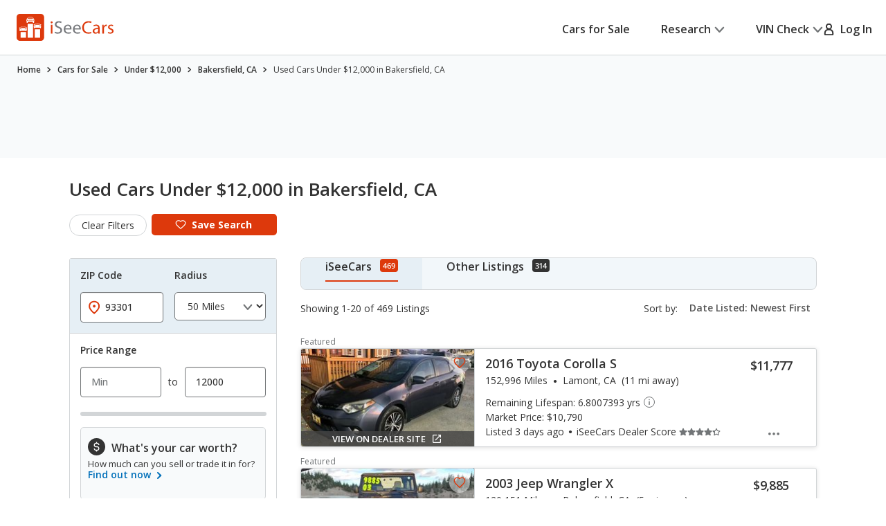

--- FILE ---
content_type: text/css
request_url: https://cdn2.iseecars.com/site/14efb5eef628141e1ae2d14d403e8bb9744777e0/v3/css/base-v3.css
body_size: 5929
content:
@import "popups-v3.css";
@import "links-v3.css";
@import "buttons-v3.css";
.light-blue-bg {
  background-color: #E6EFF5
}
.light-gray-bg {
  background-color: #F8FAFB
}
.display-inline {
  display: inline;
}

.tos-ack a {
    font-weight: normal;
    padding: 0px;
    color: #888;
}

.tos-ack {
    color: #888;
    font-style: italic;
    margin: 1em;
    padding: 1em;
    font-size: 0.7em;
    text-align: center;
}

#debug_queries {
    /* debug_queries on mobile was making the whole site scrollable. Now just that element is scrollable */
    overflow: scroll;
}

.light-blue-bg {
    background-color: #E6EFF5
}

.light-gray-bg {
    background-color: #F8FAFB
}

.display-inline {
    display: inline;
}
.display-inline-block {
    display: inline-block;
}

.flex-container {
    display: flex;
}

.col-container {
    display: flex;
    flex-direction: column;
}

.primary-color {
    color: #DD390C
}

.secondary-color {
    color: #006FB9
}

.primary-background {
    background-color: #DD390C
}

.secondary-background {
    background-color: #006FB9
}

.standout-box {
    padding: 2.5rem 2.5rem;
    height: fit-content;
    border: 1px solid var(--Neutral-Med-Grey, #D2D5D7);
    background: #FFF;
    box-shadow: 5px 6px 10px 0px rgba(0, 0, 0, 0.02), 4px 13px 48px 0px rgba(0, 0, 0, 0.06);
}

.rounded-highlight-top {
    border-top: .6rem solid #727577;
    border-radius: .8rem;
}

table.table-3-columns th,
table.table-3-columns td {
    width: 33%;
}

table.table-5-columns th,
table.table-5-columns td {
    width: 20%;
}

/*Allow instant programmatic scrolling*/
:root {
    scroll-behavior: auto;
}

.underline {
    text-decoration: underline;
}

.no-padding {
    padding: 0 !important;
}

.no-border {
    border: none !important;
}

.no-margin {
    margin: 0 !important;
}


.ui-loader {
    display: none !important;
}

.invisible {
    visibility: hidden;
}

.orange-text {
    color: #DD390C;
}

.blue-text {
    color: #006FB9;
}

.warning_text {
    color: #333333;
    font-size: 13px;
    font-weight: 600;
    padding: 7px;
    vertical-align: middle;
}

.dealer-max-distance {
    margin-bottom: 1.5rem;
    flex: 1 1 auto;
}

.warning_div {
    background-color: #FFF8E6;
    border: 1px solid #FFC632;
    border-radius: 5px;
    width: 100%;
}

select, input[type="text"],
.nowrap {
    white-space: nowrap;
}

.capitalize {
    text-transform: capitalize;
}

.uppercase {
    text-transform: uppercase;
}

.stars-sprite-img {
    height: 16px;
    width: 80px;
    background-image: url(../images/icons/ico-star.svg); /** sprite-ref:cars_v2; */
}

.stars-sprite-bottom-img {
    height: 16px;
    background-image: url(../images/icons/ico-star-fill.svg); /** sprite-ref:cars_v2; */
}

.stars-svg-outer {
    height: 16px;
    width: 80px;
    background-image: url("../images/star-empty.svg");
    background-repeat: repeat-x;
}

.stars-svg-inner {
    height: 16px;
    width: 80px;
    background-image: url("../images/star-filled.svg");
    background-repeat: repeat-x;
}

/* Background images aren't printable by default - use this class to override. */
.printable-background {
    -webkit-print-color-adjust: exact !important; /* Chrome, Safari 6 – 15.3, Edge */
    color-adjust: exact !important; /* Firefox 48 – 96 */
    print-color-adjust: exact !important; /* Firefox 97+, Safari 15.4+ */
}

.smaller-stars.stars-sprite-img {
    height: 12px !important;
    width: 60px !important;
    background-size: contain;
}

.smaller-stars .stars-sprite-bottom-img {
    height: 12px !important;
    background-size: contain;
}

.semibold {
    font-weight: 600;
}
.normal-weight {
    font-weight: 400;
}

.display-none {
    display: none;
}

li {
    list-style-type: none;
}

.flex-100 {
    flex: 1 1 100%;
}

.flex-container {
    display: flex;
}

.col-container {
    display: flex;
    flex-direction: column;
}

/* ------------------------------------------------------------ *\
	Generic
\* ------------------------------------------------------------ */
* {
    padding: 0;
    margin: 0;
    outline: 0;
    -webkit-box-sizing: border-box;
    box-sizing: border-box;
}

input[type='radio']:focus-visible,
input[type='checkbox']:focus-visible {
    outline: .2rem solid #006FB9;
    outline-offset: .1rem;
    /*border-radius: .2rem;*/
}

*:before,
*:after {
    -webkit-box-sizing: inherit;
    box-sizing: inherit;
}

article,
aside,
details,
figcaption,
figure,
footer,
header,
hgroup,
menu,
nav,
section,
summary,
main {
    display: block;
}

template {
    display: none;
}

html {
    -webkit-tap-highlight-color: rgba(0, 0, 0, 0);
    tap-highlight-color: rgba(0, 0, 0, 0);
}

body {
    -moz-osx-font-smoothing: grayscale;
    -webkit-font-smoothing: antialiased;
    font-smoothing: antialiased;
    -webkit-text-size-adjust: none;
    -moz-text-size-adjust: none;
    -ms-text-size-adjust: none;
    text-size-adjust: none;
}

img,
iframe,
video,
audio,
object {
    max-width: 100%;
}

img,
iframe {
    border: 0 none;
}

img {
    height: auto;
    display: inline-block;
    vertical-align: middle;
}

img,
[style*=background-image] {
    image-rendering: -webkit-optimize-contrast;
}

b,
strong {
    font-weight: bold;
}

address {
    font-style: normal;
}

svg:not(:root) {
    overflow: hidden;
}

a,
button,
input[type=submit],
input[type=button],
input[type=reset],
input[type=file],
input[type=image],
label[for] {
    cursor: pointer;
}

a[href^=tel],
button[disabled],
input[disabled],
textarea[disabled],
select[disabled] {
    cursor: default;
}

button::-moz-focus-inner,
input::-moz-focus-inner {
    padding: 0;
    border: 0;
}

input[type=text],
input[type=password],
input[type=date],
input[type=datetime],
input[type=datetime-local],
input[type=month],
input[type=week],
input[type=email],
input[type=number],
input[type=search],
input[type=tel],
input[type=time],
input[type=url],
input[type=color],
textarea,
a[href^=tel] {
    -webkit-appearance: none;
    -moz-appearance: none;
    appearance: none;
}

input[type=search]::-webkit-search-cancel-button,
input[type=search]::-webkit-search-decoration {
    -webkit-appearance: none;
    appearance: none;
}

textarea {
    overflow: auto;
    -webkit-overflow-scrolling: touch;
    overflow-scrolling: touch;
}

button,
input,
optgroup,
select,
textarea {
    font-family: inherit;
    font-size: inherit;
    color: inherit;
    -moz-osx-font-smoothing: grayscale;
    -webkit-font-smoothing: antialiased;
    font-smoothing: antialiased;
}

button,
select {
    text-transform: none;
}

table {
    width: 100%;
    border-collapse: collapse;
    border-spacing: 0;
}

nav ul,
nav ol {
    list-style: none outside none;
}

input::-webkit-input-placeholder {
    color: inherit;
    opacity: 1;
}

input::-moz-placeholder {
    color: inherit;
    opacity: 1;
}

input:-ms-input-placeholder {
    color: inherit;
    opacity: 1;
}

input::-ms-input-placeholder {
    color: inherit;
    opacity: 1;
}

input::placeholder {
    color: inherit;
    opacity: 1;
}

textarea::-webkit-input-placeholder {
    color: inherit;
    opacity: 1;
}

textarea::-moz-placeholder {
    color: inherit;
    opacity: 1;
}

textarea:-ms-input-placeholder {
    color: inherit;
    opacity: 1;
}

textarea::-ms-input-placeholder {
    color: inherit;
    opacity: 1;
}

textarea::placeholder {
    color: inherit;
    opacity: 1;
}

input:-webkit-autofill {
    -webkit-text-fill-color: inherit;
    -webkit-box-shadow: 0 0 0 1000px #fff inset;
}

input[type=text],
input[type=button],
input[type=tel],
input[type=email],
input[type=submit],
input[type=date],
input[type=search],
textarea {
    -webkit-appearance: none;
    -moz-appearance: none;
    appearance: none;
}

select {
    height: 3rem;
    color: #555555;
}

/* ------------------------------------------------------------ *\
    Fonts
\* ------------------------------------------------------------ */
/* ------------------------------------------------------------ *\
	Base
\* ------------------------------------------------------------ */
html {
    font-size: 62.5%;
}

body {
    min-width: 320px;
    background: #fff;
    font-family: "Open Sans", sans-serif;
    font-weight: 400;
    line-height: 1.5;
    color: #333333;
    font-size: 1.4rem;
}

@media (min-width: 768px) {
    body {
        font-size: 1.6rem;
    }
}

body.is-fixed {
    height: 100%;
    overflow: hidden;
}


.h1, h1,
.h2, h2,
.h3, h3,
.h4, h4,
.h5, h5,
.h6, h6 {
    margin-bottom: calc(1.5em / 2);
}

.h1, h1 {
    font-size: 4rem;
    line-height: 1.2;
    font-weight: 600;
    letter-spacing: -0.02em;
}

.h2, h2 {
    font-size: 3.2rem;
    line-height: 1.3125;
    font-weight: 400;
    letter-spacing: -0.02em;
}

.h3, h3 {
    font-size: 2.8rem;
}

.h4, h4 {
    font-size: 2.4rem;
    font-weight: 600;
    line-height: 1.25;
}

.h5, h5 {
    font-size: 2rem;
    font-weight: 600;
    line-height: 1.4;
    letter-spacing: -0.01em;
}

.h6, h6 {
    font-size: 1.6rem;
    font-weight: 600;
    line-height: 1.5;
}

@media (max-width: 767px), screen and (max-width: 812px) and (orientation: landscape) {
    .h1, h1 {
        font-size: 3.2rem;
        line-height: 1.3125;
    }

    .h2, h2 {
        font-size: 2.7rem;
        line-height: 1.22;
    }

    .h4, h4 {
        font-size: 1.8rem;
        line-height: 1.44;
    }
}

@media (max-width: 1023px) {
    .h2, h2 {
        font-size: 3rem;
    }
}

@media (max-width: 374px) {
    .h2, h2 {
        font-size: 2.4rem;
    }

    .h6, h6 {
        font-size: 1.4rem;
    }
}

p,
ul,
ol,
dl,
hr,
table,
blockquote {
    margin-bottom: 1.5em
}

h1[class],
h2[class],
h3[class],
h4[class],
h5[class],
h6[class],
h1:last-child,
h2:last-child,
h3:last-child,
h4:last-child,
h5:last-child,
h6:last-child,
p:last-child,
ul:last-child,
ol:last-child,
dl:last-child,
table:last-child,
blockquote:last-child {
    margin-bottom: 0
}

/* ------------------------------------------------------------ *\
  Helpers
\* ------------------------------------------------------------ */
/*  Clear  */
.clear:after {
    content: "";
    line-height: 0;
    display: table;
    clear: both;
}

/* sr-only */
.sr-only {
    position: absolute;
    width: 1px;
    height: 1px;
    padding: 0;
    margin: -1px;
    overflow: hidden;
    clip: rect(0, 0, 0, 0);
    border: 0;
}

/*  Notext  */
.notext {
    white-space: nowrap;
    text-indent: 100%;
    text-shadow: none;
    overflow: hidden;
}

.notext-old {
    font-size: 0;
    line-height: 0;
    text-indent: -4000px;
}

/*  Hidden  */
[hidden],
.hidden {
    display: none !important;
}

/*  Disabled  */
[disabled],
.disabled {
    cursor: default;
}

/* Feedback */
.responsive_accordion__body:has(.id140-feedback) {
    padding: 0;
}

.id140-feedback {
    background-color: lightyellow;
    border: 1px solid #ccc;
    margin: 0 auto;
    padding: 30px;
    width: 100%;
}

.id140-feedback-comment {
    display: none;
}

.id140-btn-feedback {
}

.id140-feedback button.ui-btn {
    background-color: #f6f6f6;
}

.id140-feedback-comment textarea {
    width: 100%;
    height: 80px;
    margin-top: 6px;
}

.id140-feedback-ty {
    display: none;
}

/*  Responsive Helpers  */
.visible-xxs-block,
.visible-xxs-flex,
.visible-xs-block,
.visible-xs-inline,
.visible-xs-inline-block,
.visible-xs-flex,
.visible-sm-flex,
.visible-md-flex,
.visible-lg-flex,
.visible-xs-inline-flex,
.visible-sm-block,
.visible-sm-inline,
.visible-sm-inline-block,
.visible-md-block,
.visible-md-inline,
.visible-md-inline-block,
.visible-lg-block,
.visible-lg-inline,
.visible-lg-inline-block {
    display: none !important;
}

@media (max-width: 500px) {
    .hidden-xxs {
        display: none !important;
    }

    .visible-xxs-block {
        display: block !important;
    }

    .visible-xxs-flex {
        display: flex !important;
    }
}

@media (max-width: 767.98px) {
    .hidden-xs {
        display: none !important;
    }

    .visible-xs-flex {
        display: -webkit-box !important;
        display: -ms-flexbox !important;
        display: flex !important;
    }

    .visible-xs-inline-flex {
        display: -webkit-inline-box !important;
        display: -ms-inline-flexbox !important;
        display: inline-flex !important;
    }

    .visible-xs-block {
        display: block !important;
    }

    .visible-xs-inline {
        display: inline !important;
    }

    .visible-xs-inline-block {
        display: inline-block !important;
    }
}

@media (min-width: 768px) and (max-width: 1023.98px) {
    .hidden-sm {
        display: none !important;
    }

    .visible-sm-flex {
        display: flex !important;
    }

    .visible-sm-block {
        display: block !important;
    }

    .visible-sm-inline {
        display: inline !important;
    }

    .visible-sm-inline-block {
        display: inline-block !important;
    }
}

@media (min-width: 1024px) and (max-width: 1199.98px) {
    .hidden-md {
        display: none !important;
    }

    .visible-md-flex {
        display: flex !important;
    }

    .visible-md-block {
        display: block !important;
    }

    .visible-md-inline {
        display: inline !important;
    }

    .visible-md-inline-block {
        display: inline-block !important;
    }
}

@media (min-width: 1200px) {
    .hidden-lg {
        display: none !important;
    }

    .visible-lg-flex {
        display: flex !important;
    }

    .visible-lg-block {
        display: block !important;
    }

    .visible-lg-inline {
        display: inline !important;
    }

    .visible-lg-inline-block {
        display: inline-block !important;
    }
}

.counter-reset {
    counter-reset: count;
}

.counter-increment:before {
    content: counter(count) ".";
    counter-increment: count;
    display: inline-block;
    margin-right: 1rem;
    font-size: inherit;
    font-weight: inherit;
    line-height: inherit;
    color: #DD390C;
}

/* ------------------------------------------------------------ *\
	Components
\* ------------------------------------------------------------ */
/* ------------------------------------------------------------ *\
	Card
\* ------------------------------------------------------------ */
.card {
    letter-spacing: -0.01em;
}

.card h5 {
    margin-bottom: 1.1rem;
}

.card h5:before {
    position: absolute;
    top: 0.1rem;
    left: 1.3rem;
}

.card .card__image {
    margin-bottom: 2.8rem;
}

@media (max-width: 767px), screen and (max-width: 812px) and (orientation: landscape) {
    .card .card__image {
        aspect-ratio: 1/0.531;
    }
}

.card .card__image img {
    width: 100%;
}

.card .card__content {
    position: relative;
    padding: 0 2rem 0 3.3rem;
}

/*  Card Alt  */
.card--alt .card__image {
    margin-bottom: 2.5rem;
}

@media (max-width: 767px), screen and (max-width: 812px) and (orientation: landscape) {
    .card--alt .card__image {
        margin-bottom: 2.8rem;
    }
}

.card--alt .card__content {
    padding: 0 1.2rem 0 1.6rem;
}

@media (max-width: 767px), screen and (max-width: 812px) and (orientation: landscape) {
    .card--alt .card__content {
        padding: 0 1.3rem 0 2rem;
    }
}

/* ------------------------------------------------------------ *\
	Checkbox
\* ------------------------------------------------------------ */
/* ------------------------------------------------------------ *\
	Copyright
\* ------------------------------------------------------------ */
.copyright {
    margin-right: 2rem;
    white-space: nowrap;
}

@media (max-width: 1023px) {
    .copyright {
        margin: 0 0 2.1rem;
    }
}

@media (max-width: 767px), screen and (max-width: 812px) and (orientation: landscape) {
    .copyright {
        -webkit-box-flex: 0;
        -ms-flex: 0 0 100%;
        flex: 0 0 100%;
    }
}

/* ------------------------------------------------------------ *\
	Dropdown
\* ------------------------------------------------------------ */
.dropdown {
    position: absolute;
    top: 100%;
    right: 0;
    min-width: 23.6rem;
    background: #fff;
    border: 0.1rem solid #D2D5D7;
    -webkit-box-shadow: 0 0.4rem 1.2rem rgba(0, 0, 0, 0.12);
    box-shadow: 0 0.4rem 1.2rem rgba(0, 0, 0, 0.12);
    padding-top: 0.5rem;
    opacity: 0;
    visibility: hidden;
    -webkit-transition: opacity 0.3s, visibility 0.3s;
    -o-transition: opacity 0.3s, visibility 0.3s;
    transition: opacity 0.3s, visibility 0.3s;
    z-index: 10;
}

.dropdown ul {
    margin: 0.4rem 0rem 0rem;
    padding-top: 0.5rem;
    position: relative;
}

.dropdown ul:after {
    content: "";
    position: absolute;
    top: 0;
    left: 2.4rem;
    right: 2.4rem;
    border-top: solid 0.1rem #D2D5D7;
}

.dropdown ul + ul {
    margin-top: 0.6rem;
}

/* ------------------------------------------------------------ *\
	Icons
\* ------------------------------------------------------------ */
[class*=ico-] {
    display: inline-block;
    vertical-align: middle;
}

.ico-tooltip {
    width: 2.4rem;
    height: 2.4rem;
}

.ico-arrow-right svg {
    width: 0.8rem;
    height: 1.2rem;
}

.ico-arrow-down {
    width: 1.8rem;
    height: 1.8rem;
}

.ico-arrow-down-alt {
    width: 1rem;
    height: 1.3rem;
}

.ico-profile {
    width: 1.7rem;
    height: 1.7rem;
}

.ico-check,
.ico-check-orange {
    width: 2.4rem;
    height: 2.4rem;
}

.ico-x {
    width: 1.6rem;
    height: 1.6rem;
}

.ico-bulb {
    width: 3.2rem;
    height: 3.3rem;
}

.ico-username {
    width: 2rem;
    height: 1.7rem;
}

.ico-rating1 {
    background: url(../../mobile/css/images/rating1.jpg) no-repeat 0 0;
    width: 81px;
    height: 18px;
}

.ico-arrow-small {
    width: 1.4rem;
    height: 0.8rem;
}

.ico-dollar {
    width: 0.9rem;
    height: 1.6rem;
}

.ico-unknown {
    width: 1.6rem;
    height: 1.3rem;
}

.ico-exterior-color {
    width: 2.1rem;
    height: 2.4rem;
}

.ico-map-marker-alt {
    width: 1.2rem;
    height: 1.6rem;
}

.ico-pickup {
    width: 2.3rem;
    height: 1.5rem;
}

.ico-list {
    width: 2.1rem;
    height: 1.6rem;
}

.ico-owners {
    width: 1.2rem;
    height: 1.6rem;
}

.ico-key {
    width: 1.8rem;
    height: 1.8rem;
}

.ico-interior-color {
    width: 2.2rem;
    height: 2rem;
}

.ico-low-annual-miles {
    width: 1.8rem;
    height: 2.5rem;
}

.ico-high-annual-miles {
    width: 1.8rem;
    height: 2.3rem;
}

.ico-low-depreciation {
    width: 1rem;
    height: 2.8rem;
}

.ico-high-depreciation {
    width: 1rem;
    height: 2.8rem;
}

.ico-open-in-new {
    width: 1.8rem;
    height: 1.8rem;
}

.ico-undo-arrow {
    width: 2.4rem;
    height: 2.4rem;
}

.ico-remove {
    width: 1.3rem;
    height: 1.3rem;
}

.ico-add {
    width: 1.6rem;
    height: 1.6rem;
}

.ico-favorite-alt {
    width: 1.7rem;
    height: 1.6rem;
}

.ico-profile {
    width: 1.7rem;
    height: 1.7rem;
}

.ico-rating1 {
    background: url(../../mobile/css/images/rating1.jpg) no-repeat 0 0;
    width: 81px;
    height: 18px;
}

.saved .ico-star-grey {
    background: url(../../mobile/css/images/star.jpg) no-repeat 0 0;
    width: 19px;
    height: 17px;
}

/* ------------------------------------------------------------ *\
    Icons
\* ------------------------------------------------------------ */
.ico-star-silver {
    display: inline-block;
    width: 19px;
    height: 17px;
    background: url(../../mobile/css/images/ico-star-silver.png);
    background-size: 19px 17px;
}

.ico-mail {
    display: inline-block;
    width: 19px;
    height: 15px;
    background: url(../../mobile/css/images/ico-mail.png);
    background-size: 19px 15px;
}

.ico-power {
    display: inline-block;
    width: 13px;
    height: 19px;
    background: url(../../mobile/css/images/ico-power.png);
    background-size: 13px 19px;
}

.ico-calendar {
    display: inline-block;
    width: 30px;
    height: 31px;
    background: url(../../v2/images/icon-calendar.png);
}

.ico-price {
    display: inline-block;
    width: 34px;
    height: 35px;
    background: url(../../v2/images/icon-price.png);
}

.ico-flag {
    display: inline-block;
    width: 20px;
    height: 20px;
    margin-top: -1px;
    background: url(../../mobile/css/images/ico-flag.png);
    background-size: 20px 20px;
}

/* ------------------------------------------------------------ *\
	Logo
\* ------------------------------------------------------------ */
.logo {
    display: inline-block;
    -ms-flex-item-align: center;
    align-self: center;
    width: 14.8rem;
    height: 4rem;
    position: relative;
}

.logo:before {
    content: "" !important;
    position: absolute;
    inset: -0.5rem -0.4rem -0.4rem;
    border: 0.2rem solid #DD390C;
    border-radius: 0.8rem;
    opacity: 0;
}

.logo:focus-visible:before {
    opacity: 1;
}

@media (max-width: 767px), screen and (max-width: 812px) and (orientation: landscape) {
    .logo {
        width: 11.8rem;
        height: 3.2rem;
    }
}

.logo img {
    width: 100%;
    height: 100%;
    max-height: 100%;
    -o-object-fit: contain;
    object-fit: contain;
}

.ui-page {
    text-shadow: none;
}

/* ------------------------------------------------------------ *\
	Nav
\* ------------------------------------------------------------ */
.ui-page nav a:hover, .ui-page footer a:hover,
.ui-page nav a:active, .ui-page footer a:active,
.ui-page nav a:visited, .ui-page footer a:visited,
.ui-page nav a, .ui-page footer a {
    color: unset;
    font-weight: 500 !important;
}

/* ------------------------------------------------------------ *\
	Table
\* ------------------------------------------------------------ */
.table {
    padding-left: 0.3rem;
    font-size: 1.2rem;
}

@media (max-width: 767px), screen and (max-width: 812px) and (orientation: landscape) {
    .table {
        padding-left: 0;
    }
}

.table table {
    border-collapse: separate;
}

.table tbody td {
    padding: 1.4rem 1rem 1.6rem 0;
}

@media (max-width: 767px), screen and (max-width: 812px) and (orientation: landscape) {
    .table tbody td {
        padding: 1.1rem 0.5rem 1.1rem 0;
    }
}

.table tbody td:not(:first-child) {
    padding: 1.4rem 2rem 1.6rem;
    text-align: center;
}

@media (max-width: 767px), screen and (max-width: 812px) and (orientation: landscape) {
    .table tbody td:not(:first-child) {
        padding: 1.1rem 0.5rem 1.1rem;
    }
}

.table tbody tr:not(:last-child) td {
    border-bottom: 0.1rem solid rgba(210, 213, 215, 0.5);
}

.table tr td:nth-child(2),
.table tr th:nth-child(2) {
    border-width: 0 0.1rem;
    border-style: solid;
    border-color: #DD390C;
}

.table tr:last-child td:nth-child(2) {
    border-width: 0 0.1rem 0.1rem;
    border-radius: 0 0 0.8rem 0.8rem;
}

.table tr:last-child td {
    padding: 1.4rem 0 3.3rem;
}

.table tr:last-child td:not(:first-child) {
    padding: 1.4rem 2rem 3.3rem;
}

.table tr:first-child th:nth-child(2) {
    border-width: 0.1rem 0.1rem 0;
    border-radius: 0.8rem 0.8rem 0 0;
}

.table th {
    padding: 2.4rem 1rem 1.2rem;
    font-size: 2rem;
    font-weight: 600;
    letter-spacing: -0.01em;
}

@media (max-width: 1023px) {
    .table th {
        font-size: 1.8rem;
    }
}

@media (max-width: 767px), screen and (max-width: 812px) and (orientation: landscape) {
    .table th {
        padding: 1.7rem 1rem 0;
        font-size: 1.6rem;
        line-height: 1.25;
    }
}

@media (max-width: 374px) {
    .table th {
        font-size: 1.4rem;
    }
}

.table h6 {
    margin-bottom: 0.3rem;
    letter-spacing: -0.01em;
}

@media (max-width: 767px), screen and (max-width: 812px) and (orientation: landscape) {
    .table h6 {
        line-height: 1.375;
    }
}

@media (max-width: 767px), screen and (max-width: 812px) and (orientation: landscape) {
    .table p {
        display: none;
    }
}

.table svg {
    margin-top: 0.7rem;
}

.table .table__col {
    width: 19.5%;
}

.table .table__col--size-1 {
    width: 53.56%;
}

/* ------------------------------------------------------------ *\
	Tooltip-search
\* ------------------------------------------------------------ */
/* ------------------------------------------------------------ *\
	Username
\* ------------------------------------------------------------ */
.username {
    display: -webkit-box;
    display: -ms-flexbox;
    display: flex;
    -webkit-box-align: center;
    -ms-flex-align: center;
    align-items: center;
    color: #75777B;
    padding: 0.9rem 2.3rem;
}

.username i {
    margin-right: 0.9rem;
}

/* ------------------------------------------------------------ *\
	Wrapper
\* ------------------------------------------------------------ */
.wrapper {
    position: relative;
    min-height: 100vh;
    overflow: visible;
}

.wrapper.no-overflow {
    overflow: unset;
}


/* ------------------------------------------------------------ *\
	Main
\* ------------------------------------------------------------ */
.main {
    overflow: hidden;
}

.main.no-overflow {
    overflow: unset;
}

.itip-container {
    display: inline-block;
}

.itip.id138-tooltip {
    display: inline-block;
    background: url(../../v2/images/help_icon_gray.png) 0 0 no-repeat;
    width: 19px;
    height: 19px;
    min-width: 19px;
    min-height: 19px;
}

/* ------------------------------------------------------------ *\
  Shell
\* ------------------------------------------------------------ */

.shell {
    max-width: 137rem;
    padding-left: 2rem;
    padding-right: 2rem;
    margin: auto;
    width: 100%;
    @media (max-width: 767px) {
        padding-left: 1rem;
        padding-right: 1rem;
    }
}

.checkout-shell {
    width: 100%;
    max-width: 101.7rem;
    padding: 0 2em;
    margin: 0 auto;
}

/* ------------------------------------------------------------ *\
	Shell sm
\* ------------------------------------------------------------ */

.shell--700 {
    max-width: 70rem;
}

.shell--sm {
    max-width: 91rem;
}

/* ------------------------------------------------------------ *\
	shell size1
\* ------------------------------------------------------------ */
.shell--size1 {
    max-width: 135rem;
}

/* ------------------------------------------------------------ *\
	shell size2
\* ------------------------------------------------------------ */
.shell--size2 {
    max-width: 135rem;
}

.shell--size3 {
    max-width: 113.2rem;
}

/* Shell Fluid */
.shell--fluid {
    max-width: none;
}


/* ------------------------------------------------------------ *\
	Loader
\* ------------------------------------------------------------ */
.splash_overlay {
    background: rgba(48, 48, 48, 0.69);
    opacity: 1;
}

#f_loading {
    position: relative;
    top: 0;
    left: 0;
    z-index: 10000;
    width: 100%;
    height: 100%;
}

#f_loading p {
    position: fixed;
    top: 50%;
    left: 50%;
    margin: -1em 0 0 -4.3em;
}

#f_loading b {
    display: block;
    margin: 0 1px;
    border: solid #AAA;
    padding: 0;
    color: #888;
    border-width: 1px 0;
}

#f_loading b b {
    margin: 0 -1px;
    padding: 0;
    border-width: 0 1px;
}

#f_loading b b b {
    margin: 0;
    border-width: 0;
    line-height: 3.3em;
    background: #EFEFEF;
}

#f_loading b b b img {
    vertical-align: middle;
    margin-left: -1.4375em;
}

@media (max-width: 767px) {
    #f_loading b b b img {
        /* remove margin for mobile*/
        margin-left: 0;
    }
}

#f_loading_message {
    position: relative;
}

#f_loading_results {
    position: fixed;
}

#f_loading_message,
#f_loading_results {
    top: 0;
    left: 0;
    z-index: 10000;
    /*width: 100%;*/
    /*height: 100%;*/
}

#f_loading_message p,
#f_loading_results p {
    position: fixed;
    top: 50%;
    left: 50%;
    margin: -1em 0 0 -4.3em;
}

#f_loading_message b,
#f_loading_results b {
    display: block;
    margin: 0 1px;
    border: solid #AAA;
    padding: 0;
    color: #888;
    border-width: 1px 0;
}

#f_loading_message b b,
#f_loading_results b b {
    margin: 0 -1px;
    padding: 0;
    border-width: 0 1px;
}

#f_loading_message b b b,
#f_loading_results b b b {
    margin: 0;
    border-width: 0;
    line-height: 3.3em;
    background: #EFEFEF;
}

#f_loading_message b b b img,
#f_loading_results b b b img {
    vertical-align: middle;
}

/* From css2/style.css */
div.debug, div.debug-header {
    background-color: yellow;
    border: 2px solid red;
    font-size: 1em;
    padding: 0.25em 0.5em;
}

div.debug {
    margin-bottom: 1em;
}

div.debug-header {
    border-bottom: 0;
    color: red;
    font-weight: bold;
    margin-top: 1em;
}

.space-bottom {
    margin-bottom: 0.5em;
}

.section__disclaimer {
    font-size: 1.2rem;
    line-height: 1.67;
    padding: 4.8rem 0 4.8rem 0.3rem;
    background: var(--Neutral-Light-Grey, #F8FAFB);

    .section__inner {
        width: fit-content;
        margin: auto;
    }

    @media (max-width: 767px), screen and (max-width: 812px) and (orientation: landscape) {
        font-size: 1rem;
        line-height: 1.5;
    }

    p {
        max-width: 109.4rem;
    }

    p:first-child {
        margin-bottom: 0.4rem;
        @media (max-width: 767px), screen and (max-width: 812px) and (orientation: landscape) {
            margin-bottom: 1.5rem;
        }
    }

    p:nth-child(2) {
        margin-bottom: 0;
    }
}

.section__disclaimer a {
    font-weight: 600;
    position: relative;
    display: inline-block;
}

.section__disclaimer a:before {
    content: "";
    position: absolute;
    inset: -0.2rem -0.2rem;
    border: 0.2rem solid currentColor;
    border-radius: 0.4rem;
    opacity: 0;
}

@media (hover: hover) {
    .section__disclaimer a:focus-visible:before {
        opacity: 1;
    }
}

.breadcrumb li div {
    display: inline-block;
}

.breadcrumb li {
    display: inline-block;
    text-shadow: none;
    line-height: 20px;
}

.breadcrumb {
    background: 0;
    color: #989898;
    font-family: 'Open Sans', Arial, Helvetica, sans-serif;
    font-style: normal;
    font-size: 12px;
    padding: 0;
}

.breadcrumb a {
    color: #00486a;
    text-shadow: none;
}

.breadcrumb .divider {
    color: #6e6e6e;
    text-shadow: none;
    padding: 0 5px;
}

#stripe-cc-errors {
    background-color: #fee2e2;
    color: #c81212;
    padding: 10px;
    margin-top: 10px;
}


--- FILE ---
content_type: text/css
request_url: https://cdn2.iseecars.com/site/14efb5eef628141e1ae2d14d403e8bb9744777e0/v3/css/vdp/vdp-banner.css
body_size: 1109
content:
/*Banner contains these links: Back to results / Next Listing / Prev Listing / Save / Email*/

.header {
    /*override header-v3.css*/
    margin-bottom: 0 !important;
}
/* ------------------------------------------------------------ *\
	Banner
\* ------------------------------------------------------------ */

@media (min-width: 1024px) {
    /*Desktop only */
    .banner.banner__no_ads{
        height: 50px;
    }
}
.banner{
    background: #F8FAFB;
    padding: 1.7rem 0 1.7rem;
    /*padding: 1.5rem 0 1.9rem;*/
    font-size: 1.4rem;
    line-height: 1.14;
    font-weight: 600;
}
.banner a {
    font-weight: 600;
}

@media (max-width: 1023px) {
    .vdp_banner.banner {
        padding: 0;
        border-bottom: 0.1rem solid #D2D5D7;
    }
}
@media (max-width: 767px) {
    .srp_banner.banner {
        padding: 0;
        border-bottom: 0.1rem solid #D2D5D7;
    }
}
.banner .banner__head {
    display: -webkit-box;
    display: -ms-flexbox;
    display: flex;
    -ms-flex-wrap: wrap;
    flex-wrap: wrap;
    -webkit-box-align: center;
    -ms-flex-align: center;
    align-items: center;
    -webkit-box-pack: justify;
    -ms-flex-pack: justify;
    justify-content: space-between;
}

.banner .banner__body {
    @media (min-width: 1024px) {
        margin-top: 1rem;
    }
}

@media (max-width: 1023px) {
    .banner .banner__head {
        margin-bottom: 0;
        display: block;
    }
}
.banner .banner__utilities {
    list-style-type: none;
    display: -webkit-box;
    display: -ms-flexbox;
    display: flex;
    -ms-flex-wrap: wrap;
    flex-wrap: wrap;
    -webkit-box-align: center;
    -ms-flex-align: center;
    align-items: center;
    margin: 0;
}

@media (min-width: 1024px) {
    .banner .banner__utilities li {
        margin-right: 2.7rem;
    }

    .banner .banner__utilities li:has(.doneRetrievingData.inactive) {
        margin-right: 0;
    }
}

@media (max-width: 1023px) {
    .banner .banner__utilities li {
        margin-right: 0;
        border-right: 0.1rem solid #D2D5D7;
        -webkit-box-flex: 1;
        -ms-flex: 1 1;
        flex: 1 1;
    }
}
.banner .banner__utilities li:first-child {
    border-right: 0.1rem solid #D2D5D7;
    padding-right: 2rem;
    margin-right: 2rem;
}
@media (max-width: 1023px) {
    .banner .banner__utilities li:first-child {
        margin-right: 0;
        padding-right: 0;
    }
}
.banner .banner__utilities li:last-child {
    margin: 0;
}
@media (max-width: 1023px) {
    .banner .banner__utilities li:last-child {
        border-right: 0;
        padding-right: 0;
    }
}
.banner .banner__utilities a {
    text-decoration: none;
    display: inline-flex;
    -webkit-box-align: center;
    -ms-flex-align: center;
    align-items: center;
    position: relative;
}
@media (max-width: 1023px) {
    .banner .banner__utilities a {
        padding: 1.3rem 0;
        -webkit-box-pack: center;
        -ms-flex-pack: center;
        justify-content: center;
        display: -webkit-box;
        display: -ms-flexbox;
        display: flex;
        padding: 1.3rem 0.5rem;
    }
}
.banner .banner__utilities a:after {
    content: "";
    display: block;
    width: 100%;
    height: 0.2rem;
    background: currentColor;
    position: absolute;
    top: 100%;
    left: 0;
    opacity: 0;
}
.banner .banner__utilities a:before {
    content: "";
    position: absolute;
    inset: -0.2rem -0.7rem;
    border: 0.2rem solid currentColor;
    border-radius: 0.4rem;
    opacity: 0;
    pointer-events: none;
}


.banner .banner__utilities a.inactive.doneRetrievingData {
    @media (min-width: 1024px) {
        display: none;
    }
    @media (max-width: 1023px) {
            visibility: hidden;
    }
}

.banner .banner__utilities a.inactive,
.banner .banner__utilities a.inactive:active,
.banner .banner__utilities a.inactive:hover {
    text-decoration: none;
    color: #808080;
    cursor: default;
}

@media (hover: hover) {
    .banner .banner__utilities a:hover {
        text-decoration: underline;
    }

    .banner .banner__utilities a:hover:after, .banner .banner__utilities a:focus-visible:before {
        opacity: 1;
    }
    .banner .banner__utilities a:active {
        color: #333333;
    }
    .banner .banner__utilities a:active:before {
        opacity: 0;
    }
}
.banner .banner__utilities a:after {
    content: "";
    position: absolute;
    -webkit-box-shadow: 0 0 0 2px #DC5210 inset;
    box-shadow: 0 0 0 2px #DC5210 inset;
    border-radius: 7px;
    opacity: 0;
    visibility: hidden;
    -webkit-transition: opacity 0.3s, visibility 0.3s;
    -o-transition: opacity 0.3s, visibility 0.3s;
    transition: opacity 0.3s, visibility 0.3s;
    inset: -0.3rem -0.5rem;
}
@media (max-width: 1023px) {
    .banner .banner__utilities a:after {
        display: none;
    }
}
#vdp-next svg {
    margin: 0.1rem 0 0 0.5rem;
}
/*@media (max-width: 767px) {*/
/*    #vdp-next svg {*/
/*        margin: 0.1rem 0 0 0.5rem;*/
/*    }*/
/*}*/
.banner .banner__utilities svg {
    margin-right: 0.5rem;
}
@media (max-width: 1023px) {
    .banner .banner__utilities--secondary {
        display: none;
    }
}
.banner .banner__utilities--secondary a > svg {
    margin-right: 0.8rem;
    line-height: 1;
}
.banner .banner__utilities--secondary a > i {
    margin-right: 0.7rem;
    line-height: 1;
}
.banner .banner__utilities--secondary li:first-child {
    padding-right: 1.8rem;
}
.banner .banner__body {
    text-align: center;
}
@media (max-width: 1023px) {
    .banner .banner__ad {
        display: none;
    }
}
@media (max-width: 1023px) {
    .banner .shell {
        padding: 0;
    }
}

--- FILE ---
content_type: text/css
request_url: https://cdn2.iseecars.com/site/14efb5eef628141e1ae2d14d403e8bb9744777e0/v3/css/price-badge.css
body_size: 1526
content:

.value_badge .strong_price {
    text-align: start;
    font-weight: bold;
    display: block;
    letter-spacing: 0;
    text-transform: uppercase;
}

.value_badge .strong_price strong {
    font-weight: 800 !important;
}

@media screen and (max-width: 767px) {
    .value_badge .strong_price strong {
        font-weight: 800 !important;
    }
}

.deal-tier-filter.great-value,
.colored-badge.strong_price.great-value,
.value_badge.great-value .strong_price {
    color: #27841E;
}

.legacy_value_badge.great-value .strong_price ,.legacy_value_badge.good-value .strong_price  {
    color: #FFFFFF;
}

.legacy_value_badge.great-value {
    background-color: #27841E;
}

.legacy_value_badge.good-value {
    background-color: #006FB9;
}

.legacy_value_badge.fair-value {
    background-color: #d2d5d7;
}

.legacy_value_badge.low-value {
    background-color: #d2d5d7;
}

.deal-tier-filter.good-value,
.colored-badge.strong_price.good-value,
.value_badge.good-value .strong_price {
    color: #006FB9;
}


.value_badge svg {
    width: 31px;
    height: 33px;
}
.legacy_value_badge {
    font-family: Open Sans;
    font-size: 11px;
    font-weight: 700;
    line-height: 18px;
    text-align: left;
    padding: 4px 10px;
    border-radius: 3px;
}
.value_badge {
    font-size: 1.2rem;
    line-height: 1.33;
    display: -webkit-box;
    display: -ms-flexbox;
    display: flex;
    -ms-flex-wrap: nowrap;
    flex-wrap: nowrap;
    -webkit-box-pack: end;
    -ms-flex-pack: end;
    justify-content: flex-end;
    text-align: left;
    letter-spacing: -0.01em;
    padding-right: 0.2rem;
}
@media (max-width: 1023px) {
    .value_badge {
        font-size: 1.1rem;
        line-height: 1.27;
    }
}
@media (max-width: 767px) {
    .value_badge {
        padding-top: .4rem;
    }

    .legacy_value_badge {
        padding: 7px 10px;
        margin-top: 0.7rem;
    }
}
.value_badge > span {
    display: grid;
    align-items: end;

    -webkit-box-flex: 0;
    -ms-flex: 0 1 auto;
    flex: 0 1 auto;
}
.listing-head .value_badge > span {
    display: block;
}

.listing-head .listing-price{
    display: inline;
}
.value_badge svg,
.value_badge img {
    margin-right: 0.5rem;
}


.section__sticky-header-info .section__price{
    display: inline-flex;
}
.section-product-info .section__price {
    text-align: right;
}
@media (max-width: 1023px) {
    .section-product-info .section__price {
        -webkit-box-flex: 0;
        -ms-flex: 0 0 100%;
        flex: 0 0 100%;
        text-align: left;
        display: -webkit-box;
        display: -ms-flexbox;
        display: flex;
        -ms-flex-wrap: wrap;
        flex-wrap: wrap;
        -webkit-box-align: center;
        -ms-flex-align: center;
        align-items: center;
        -webkit-box-pack: justify;
        -ms-flex-pack: justify;
        justify-content: space-between;
        margin-bottom: 1rem;
    }
}
.section__price span.calc{
    pointer-events: none
}
.section__price #calculator-link{
    pointer-events: all;
    position: relative;
    top: 1rem;
    left: .6rem;
    font-size: 11px;
}
.section-product-info .section__price {
    margin-bottom: 1rem;
}
.section-product-info .section__price h3 {
    font-size: 3.4rem;
    line-height: 1.41;
    letter-spacing: -0.02em;
    font-weight: 600;
    margin-bottom: 1rem;
}

@media (max-width: 1023px) {
    .section-product-info .section__price {
        margin-bottom: 2rem;
    }
    .section-product-info .section__price h3 {
        margin-bottom: 0;
    }
    .section-product-info .section__price h3 {
        font-size: 3.1rem;
        line-height: 1.55;
    }
}




.section-product-info .section__price {
    font-size: 1.2rem;
}

.section-product-info .section__price img,
.section-product-info .section__price svg {
    margin-right: 0.5rem;
}

.section-product-info .section__price--horizontal {
    display: -webkit-box;
    display: -ms-flexbox;
    display: flex;
    -ms-flex-wrap: wrap;
    flex-wrap: wrap;
    -webkit-box-align: center;
    -ms-flex-align: center;
    align-items: center;
    margin-right: 3.5rem;
}
@media (max-width: 1023px) {
    .section-product-info .section__price--horizontal {
        margin-right: 0.5rem;
    }
}
.section-product-info .section__price--horizontal h3 {
    font-size: 2.8rem;
    line-height: 1.31;
    letter-spacing: -0.02em;
    margin: 0 1.1rem 0 0;
}
@media (max-width: 1023px) {
    .section-product-info .section__price--horizontal h3 {
        font-size: 2.2rem;
        margin-right: 0.5rem;
    }
}
.section-product-info .section__price--horizontal img,
.section-product-info .section__price--horizontal svg {
    margin-right: 0.8rem;
}
.section-product-info .section__price--horizontal  {
    font-size: 1.3rem;
    line-height: 1.23;
}
.section-product-info .section__price--horizontal span strong {
    display: block;
}


.similar-car-card .card__content-head,
.listing-card .card__content-head {
    display: -ms-flexbox;
    display: flex;
    -ms-flex-wrap: wrap;
    flex-wrap: wrap;
    -ms-flex-pack: justify;
    justify-content: space-between;
    margin-bottom: 1.9rem;
    align-items: center;
}

@media(max-width: 374px) {
    .similar-car-card .card__content-head,
    .listing-card .card__content-head {
        -webkit-box-align:center;
        -ms-flex-align: center;
        align-items: center
    }
}

.similar-car-card .card__content-head .listing-price-wrapper h3 {
    font-size: 2.8rem;
}
.similar-car-card .card__content-head .listing-price-wrapper h3,
.listing-card .card__content-head .listing-price-wrapper h3 {
    font-size: 1.8rem;
    font-weight: 600;
    @media (max-width: 1024px) {
        font-size: 2.4rem;
    }
}
.similar-car-card .card__content-head .listing-price-wrapper h3 {
    font-size: 2.4rem;
}

.similar-car-card .card__content-head .listing-price-wrapper,
.listing-card .card__content-head .listing-price-wrapper {
    font-size: 3rem;
    line-height: 1.13;
    letter-spacing: -0.02em;
    font-weight: 600;
    margin: 0
}

@media(min-width: 767.02px) and (max-width:1199px) {
    .similar-car-card .card__content-head .listing-price-wrapper,
    .listing-card .card__content-head .listing-price-wrapper {
        font-size:2.5rem
    }
}
@media(min-width: 767.02px) {
    .listing-card--horizontal .card__content-head .listing-price-wrapper {
        margin: 0.3rem 0.7rem 0.7rem 0.7rem;
    }
}

.similar-car-card .card__content-head h4,
.listing-card .card__content-head h4 {
    font-size: 1.8rem;
    line-height: 1.36;
    font-weight: 600;
    @media (max-width: 767px) {
        font-size: 2.4rem;
    }
}

.listing-card--horizontal .card__content-head {
    position: absolute;
    top: 0;
    right: 0;
    text-align: right;
    top: 2.2rem;
    right: 2.5rem;
    -webkit-box-pack: end;
    -ms-flex-pack: end;
    justify-content: flex-end;
    margin-bottom: 0
}

@media(max-width: 1199px) {
    .listing-card--horizontal .card__content-head {
         top: 1rem;
        right: 1.5rem;
    }
}

@media(max-width: 767px),screen and (max-width:812px) and (orientation:landscape) {
    .listing-card--horizontal .card__content-head {
        position:static;
        width: auto;
        -webkit-box-pack: justify;
        -ms-flex-pack: justify;
        justify-content: space-between;
        margin-bottom: 1.5rem
    }
}

.listing-card--horizontal .card__content-head .listing-price-wrapper {
    margin-bottom: .7rem
}

@media(max-width: 767px),screen and (max-width:812px) and (orientation:landscape) {
    .listing-card--horizontal .card__content-head .listing-price-wrapper {
        margin-bottom:0
    }
}

@media(max-width: 374px) {
    .listing-card--horizontal .card__content-head .listing-price-wrapper {
        font-size:2.8rem
    }
}

.listing-card--horizontal .card__content-head sup {
    position: relative;
    left: .5rem;
    top: .2rem;
    font-style: unset;
    vertical-align: top;
    font-size: inherit;
    margin-right: -0.3rem
}

@media(max-width: 767px),screen and (max-width:812px) and (orientation:landscape) {
    .listing-card--horizontal .card__content-head sup {
        left: 0;
        /*margin-right:0;*/
        margin-right: -0.5rem;
        vertical-align: super;
        font-size: 2rem;
        letter-spacing: 0;
        line-height: .5;
        display: inline-block;
        -webkit-transform: translateY(0.4rem);
        -ms-transform: translateY(0.4rem);
        transform: translateY(0.4rem)
    }
}

.listing-card--horizontal .card__content-head .crossout {
    font-size: 1.4rem;
    line-height: 1.33;
    font-weight: 600;
    color: #727577;
    text-decoration: line-through;
    display: block;
    margin-top: .3rem;
    letter-spacing: 0
}

@media(max-width: 767px),screen and (max-width:812px) and (orientation:landscape) {
    .listing-card--horizontal .card__content-head .crossout {
        display:inline-block;
        margin-top: 0;
        vertical-align: super;
        position: relative;
        top: .3rem;
        font-size: 1.1rem
    }
}

.listing-card--horizontal .card__content-head .listing-price-wrapper+.card__value-bug {
    margin-top: .6rem
}

.similar-car-card .card__content-head .listing-price-wrapper h3 {
    font-size: 1.8rem;
}


--- FILE ---
content_type: text/css
request_url: https://cdn2.iseecars.com/site/14efb5eef628141e1ae2d14d403e8bb9744777e0/v3/css/srp/pagination-v3.css
body_size: 715
content:

/* ------------------------------------------------------------ *\
	Pagination
\* ------------------------------------------------------------ */
.pagination {
    display: -webkit-box;
    display: -ms-flexbox;
    display: flex;
    -ms-flex-wrap: wrap;
    flex-wrap: wrap;
    -webkit-box-align: center;
    -ms-flex-align: center;
    align-items: center;
    -webkit-box-pack: center;
    -ms-flex-pack: center;
    justify-content: center;
    font-size: 1.4rem;
    line-height: 1.71;
    flex-grow: 1;
}
.pagination p {
    margin: 0 1.5rem;
}
@media (max-width: 374px) {
    .pagination p {
        -webkit-box-flex: 0;
        -ms-flex: 0 0 100%;
        flex: 0 0 100%;
        -webkit-box-ordinal-group: 0;
        -ms-flex-order: -1;
        order: -1;
        margin: 0 0 1rem;
        text-align: center;
    }
}
.pagination button.pagination__btn {
    background-color: white;
}
.pagination .pagination__btn {
    border: 0.1rem solid #727577;
    border-radius: 0.5rem;
    display: -webkit-inline-box;
    display: -ms-inline-flexbox;
    display: inline-flex;
    -webkit-box-align: center;
    -ms-flex-align: center;
    align-items: center;
    -webkit-box-pack: center;
    -ms-flex-pack: center;
    justify-content: center;
    color: #333333;
    font-size: 1.4rem;
    line-height: 1.71;
    font-weight: 600;
    min-width: 3.6rem;
    min-height: 3.6rem;
    padding: 0.5rem 1.45rem;
    text-decoration: none;
    -webkit-transition: background 0.4s, border-color 0.4s, color 0.4s;
    transition: background 0.4s, border-color 0.4s, color 0.4s;
    position: relative;
}
.pagination .pagination__btn:after {
    content: "";
    position: absolute;
    top: -0.5rem;
    left: -0.5rem;
    right: -0.5rem;
    bottom: -0.5rem;
    border: 0.1rem solid #006FB9;
    opacity: 0;
    visibility: hidden;
    -webkit-transition: opacity 0.4s, visibility 0.4s;
    transition: opacity 0.4s, visibility 0.4s;
    border-radius: 1rem;
}
.pagination .pagination__btn:focus-visible:after {
    opacity: 1;
    visibility: visible;
}
@media (hover: hover) and (pointer: fine) {
    .pagination .pagination__btn:hover {
        background: #fff;
        border-color: #006FB9;
        color: #006FB9;
    }
}
.pagination .pagination__btn svg + svg {
    margin-left: -0.4rem;
}
.pagination .pagination__btn span + svg {
    margin-left: 0.6rem;
}
.pagination .pagination__btn svg + span {
    margin-left: 0.6rem;
}
.pagination .pagination__btn--first {
    padding-left: 0;
    padding-right: 0;
    padding-top: 0.7rem;
}
.pagination .pagination__btn--last {
    padding-left: 0;
    padding-right: 0;
    padding-top: 0.7rem;
}

.pagination .pagination__btn.is-disabled {
    background-color: white;
    border: 0.1rem solid #D2D5D7 !important;
    color: #D2D5D7 !important;
    pointer-events: none;
}

.ajax-nhtsa-wrapper .section__pagination {
    margin-top: .6rem;
    margin-bottom: 3.1rem;
}
.ajax-nhtsa-wrapper .pagination {
    flex-grow: unset;
}
.ajax-nhtsa-wrapper .pagination .currentPage{
    margin-left: 1.5rem;
    margin-right: 1.5rem;
}

.pagination .pagination__btn + .pagination__btn {
    margin-left: 0.8rem;
}
@media (max-width: 385px) {
    .pagination .pagination__btn + .pagination__btn {
        margin-left: .4rem;
    }
    .ajax-nhtsa-wrapper .pagination .currentPage {
        margin-left: .7rem;
        margin-right: .7rem;
    }
}

--- FILE ---
content_type: text/javascript
request_url: https://nexus.ensighten.com/hearst/jumpstartauto/serverComponent.php?namespace=jumpstartauto&staticJsPath=nexus.ensighten.com/hearst/jumpstartauto/code/&publishedOn=Thu%20Jul%2018%2011:47:32%20GMT%202024&ClientID=109&PageID=https%3A%2F%2Fwww.iseecars.com%2Fused_cars-t10497-under-12000-bakersfield-ca
body_size: 292
content:

jumpstartauto._serverTime = '2026-01-18 03:42:06'; jumpstartauto._clientIP = '3.134.103.78'; jumpstartauto.insertPageFiles(['https://nexus.ensighten.com/hearst/jumpstartauto/code/9bccabbefa0e7111e14d94adcb38545c.js?conditionId0=422740','https://nexus.ensighten.com/hearst/jumpstartauto/code/e3c1175012fcc4fe98f966d9a2b7a97d.js?conditionId0=4820170']);jumpstartauto.setPageSpecificDataDefinitionIds([]);

--- FILE ---
content_type: text/xml
request_url: https://sts.us-east-1.amazonaws.com/
body_size: 2054
content:
<AssumeRoleWithWebIdentityResponse xmlns="https://sts.amazonaws.com/doc/2011-06-15/">
  <AssumeRoleWithWebIdentityResult>
    <Audience>us-east-1:5b3bdc73-95c4-4d98-9c6d-d8827c9cc4e2</Audience>
    <AssumedRoleUser>
      <AssumedRoleId>AROAQIC2LZDDJOHMGZG6O:cwr</AssumedRoleId>
      <Arn>arn:aws:sts::017369385158:assumed-role/RUM-Monitor-us-east-1-017369385158-2222005809361-Unauth/cwr</Arn>
    </AssumedRoleUser>
    <Provider>cognito-identity.amazonaws.com</Provider>
    <Credentials>
      <AccessKeyId>ASIAQIC2LZDDABEHZFAW</AccessKeyId>
      <SecretAccessKey>1fJp181yzE/Q8LgdIybE/e/8JeHDAxFJJThuMZ/y</SecretAccessKey>
      <SessionToken>IQoJb3JpZ2luX2VjEKz//////////wEaCXVzLWVhc3QtMSJGMEQCIGZMxvvZPLmJMcE3Z3WyYfZia0kjB/gFDj79HUl0TKLmAiAV9e+bR1yKeuD2ZYiDYdrQmoDVSveV4njzVgEMLTjaTSqGAwh1EAAaDDAxNzM2OTM4NTE1OCIMfEE/UlseMgqX9PocKuMCZcJbhXREb1X4zdTRaLK2rajME/K5q05fnMKhMI4049UKSAkMkskFbf3tTD7obRwqjJczPrhnsARsvLcSCfoccAoI+BexbuS4QzXSogsGqGEhf0bDrilGSkBsD1xLvTKE2JrAfwZojZa+yVcz7N2/Fmx0mu3FxbEt/IXONvMFmMJW2VWlpGLny5blaWHG76AwsKRe7X7YUHmkpK3Q4ginBZb1LYiIgo+3HiRHKVOjy56XSXq45wAh1uLuZEpn+YhP2fe06xwi95q0ClxUvtOaX7GCqSdUZ7Dq/oiiqbz0x4B4hjQc+6BhPxVxb77cFTX3LnDGcdPRrIa4JwUsLRlY3ppYrZVeXktSncFibYRAjCmPVlhdmn/JVN8Lo4h0S5gzehzDaEnUPdF7lH801DajiTjuyWwCuO2emba9yFto28Si1DSbDwAxudXpaavEn912lctrySyYpsCQ0El7fq8KLrcPlDCMrbHLBjqGAqX/UpJk449bh726C+BXhWL2/o5a01FTvLDS/shYHwYpp6OoHuSYw9tQHfGUHm41A+ZL41WjnHZl08M0wiNp69fQxK03AYW7L7uLZiRHga8zHPQVZ2wMXI1Z/6acdpPM13TSW6DkOXdC5q+/+T8Lhw6GH8yHTJzAaxui0WHFxFEBWAyjH+KrmqM05f0l3ZY19Hwm/N9uoxI35l3xvi3oO9QaezzfAV4ExbYHkqPbUCtsSDHs/oVW4LOEYGQQshatBUlyz5Bds7LrdNgLdGLAqrtMj7EGK1VB6hhj06DS+e28ouIXxomF1qmhx5dYFhQyF7boDfmuh87GZfUPGzVgBI2bbSgnUuc=</SessionToken>
      <Expiration>2026-01-18T04:42:04Z</Expiration>
    </Credentials>
    <SubjectFromWebIdentityToken>us-east-1:040b4bc8-c6c6-ca4b-8293-597dcfe13556</SubjectFromWebIdentityToken>
  </AssumeRoleWithWebIdentityResult>
  <ResponseMetadata>
    <RequestId>cfc313f1-21fb-4814-b957-00159ff6d584</RequestId>
  </ResponseMetadata>
</AssumeRoleWithWebIdentityResponse>
